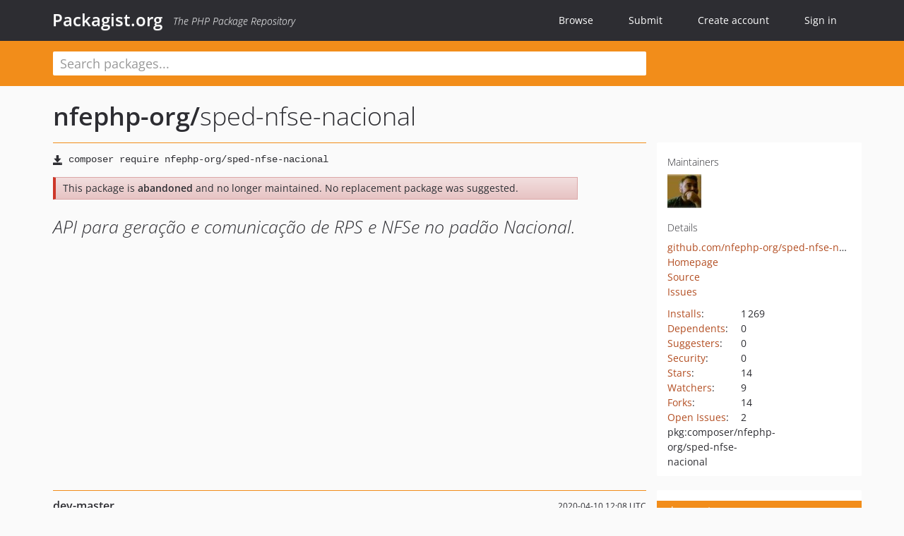

--- FILE ---
content_type: text/html; charset=UTF-8
request_url: https://packagist.org/packages/nfephp-org/sped-nfse-nacional
body_size: 7882
content:
<!DOCTYPE html>
<html>
    <head>
        <meta charset="UTF-8" />

        <title>nfephp-org/sped-nfse-nacional - Packagist.org</title>
        <meta name="description" content="API para geração e comunicação de RPS e NFSe no padão Nacional." />
        <meta name="author" content="Jordi Boggiano" />
            <link rel="canonical" href="https://packagist.org/packages/nfephp-org/sped-nfse-nacional" />

        <meta name="viewport" content="width=device-width, initial-scale=1.0" />

        <link rel="shortcut icon" href="/favicon.ico?v=1768839456" />

        <link rel="stylesheet" href="/build/app.css?v=1768839456" />
        
            <link rel="alternate" type="application/rss+xml" title="New Releases - nfephp-org/sped-nfse-nacional" href="https://packagist.org/feeds/package.nfephp-org/sped-nfse-nacional.rss" />
    <link rel="alternate" type="application/rss+xml" title="New Releases - nfephp-org" href="https://packagist.org/feeds/vendor.nfephp-org.rss" />
            <link rel="alternate" type="application/rss+xml" title="Newly Submitted Packages - Packagist.org" href="https://packagist.org/feeds/packages.rss" />
        <link rel="alternate" type="application/rss+xml" title="New Releases - Packagist.org" href="https://packagist.org/feeds/releases.rss" />
        

        <link rel="search" type="application/opensearchdescription+xml" href="/search.osd?v=1768839456" title="Packagist.org" />

        <script nonce="Om8T6ikPDRN0IUudkHwvPA==">
            var onloadRecaptchaCallback = function() {
                document.querySelectorAll('.recaptcha-protected').forEach((el) => {
                    el.closest('form').querySelectorAll('button, input[type="submit"]').forEach((submit) => {
                        grecaptcha.render(submit, {
                            'sitekey' : '6LfKiPoUAAAAAGlKWkhEEx7X8muIVYy6oA0GNdX0',
                            'callback' : function (token) {
                                submit.form.submit();
                            }
                        });
                    })
                });
            };
        </script>
        
            <link rel="stylesheet" href="/css/github/markdown.css?v=1768839456">
        </head>
    <body>
    <section class="wrap">
        <header class="navbar-wrapper navbar-fixed-top">
                        <nav class="container">
                <div class="navbar" role="navigation">
                    <div class="navbar-header">
                        <button type="button" class="navbar-toggle" data-toggle="collapse" data-target=".navbar-collapse">
                            <span class="sr-only">Toggle navigation</span>
                            <span class="icon-bar"></span>
                            <span class="icon-bar"></span>
                            <span class="icon-bar"></span>
                        </button>
                        <h1 class="navbar-brand"><a href="/">Packagist.org</a> <em class="hidden-sm hidden-xs">The PHP Package Repository</em></h1>
                    </div>

                    <div class="collapse navbar-collapse">
                        <ul class="nav navbar-nav">
                            <li>
                                <a href="/explore/">Browse</a>
                            </li>
                            <li>
                                <a href="/packages/submit">Submit</a>
                            </li>                            <li>
                                <a href="/register/">Create account</a>
                            </li>
                            <li class="nav-user">
                                <section class="nav-user-signin">
                                    <a href="/login/">Sign in</a>

                                    <section class="signin-box">
                                        <form action="/login/" method="POST" id="nav_login">
                                            <div class="input-group">
                                                <input class="form-control" type="text" id="_username" name="_username" placeholder="Username / Email">
                                                <span class="input-group-addon"><span class="icon-user"></span></span>
                                            </div>
                                            <div class="input-group">
                                                <input class="form-control" type="password" id="_password" name="_password" placeholder="Password">
                                                <span class="input-group-addon"><span class="icon-lock"></span></span>
                                            </div>

                                            <div class="checkbox">
                                                <label for="_remember_me">
                                                    <input type="checkbox" id="_remember_me" name="_remember_me" value="on" checked="checked" /> Remember me
                                                </label>
                                            </div>
                                            <div class="signin-box-buttons">
                                                <a href="/login/github" class="pull-right btn btn-primary btn-github"><span class="icon-github"></span>Use Github</a>
                                                <button type="submit" class="btn btn-success" id="_submit_mini" name="_submit">Log in</button>
                                            </div>
                                        </form>

                                        <div class="signin-box-register">
                                            <a href="/register/">No account yet? Create one now!</a>
                                        </div>
                                    </section>
                                </section>
                            </li>                        </ul>
                    </div>
                </div>
            </nav>
        </header>

        <section class="wrapper wrapper-search">
    <div class="container ">
        <form name="search_query" method="get" action="/search/" id="search-form" autocomplete="off">
            <div class="sortable row">
                <div class="col-xs-12 js-search-field-wrapper col-md-9">
                                                            <input type="search" id="search_query_query" name="query" required="required" autocomplete="off" placeholder="Search packages..." tabindex="1" class=" form-control" value="" />
                </div>
            </div>
        </form>    </div>
</section>


                
        
        <section class="wrapper">
            <section class="container content" role="main">
                                    <div id="search-container" class="hidden">
                        <div class="row">
                            <div class="search-list col-md-9"></div>

                            <div class="search-facets col-md-3">
                                <div class="search-facets-active-filters"></div>
                                <div class="search-facets-type"></div>
                                <div class="search-facets-tags"></div>
                            </div>
                        </div>

                        <div class="row">
                            <div class="col-md-9">
                                <div id="powered-by">
                                    Search by <a href="https://www.algolia.com/"><img src="/img/algolia-logo-light.svg?v=1768839456"></a>
                                </div>
                                <div id="pagination-container">
                                    <div class="pagination"></div>
                                </div>
                            </div>
                        </div>
                    </div>
                
                    <div class="row" id="view-package-page">
        <div class="col-xs-12 package">
            <div class="package-header">

                <div class="row">
                    <div class="col-md-9">
                        <h2 class="title">
                                                        <a href="/packages/nfephp-org/">nfephp-org<span class="hidden"> </span>/</a><span class="hidden"> </span>sped-nfse-nacional
                        </h2>
                    </div>
                </div>
            </div>

            <div class="row">
                <div class="col-md-8">
                    <p class="requireme"><i class="glyphicon glyphicon-save"></i> <input type="text" readonly="readonly" value="composer require nfephp-org/sped-nfse-nacional" /></p>

                    
                                            <div class="alert alert-danger">
                            This package is <strong>abandoned</strong> and no longer maintained.
                                                            No replacement package was suggested.
                                                                                    </div>
                                        
                    
                    <p class="description">API para geração e comunicação de RPS e NFSe no padão Nacional.</p>

                                                        </div>

                <div class="col-md-offset-1 col-md-3">
                    <div class="row package-aside">
                        <div class="details col-xs-12 col-sm-6 col-md-12">
                            <h5>Maintainers</h5>
                            <p class="maintainers">
                                <a href="/users/robmachado/"><img width="48" height="48" title="robmachado" src="https://www.gravatar.com/avatar/83b3feccdc04943c30ac9b785307cb73385c30d5b3ad8a7c700f7704416dc280?s=48&amp;d=identicon" srcset="https://www.gravatar.com/avatar/83b3feccdc04943c30ac9b785307cb73385c30d5b3ad8a7c700f7704416dc280?s=96&amp;d=identicon 2x"></a>
                                                            </p>

                            
                            <h5>Details</h5>
                                                        <p class="canonical">
                                <a href="https://github.com/nfephp-org/sped-nfse-nacional" title="Canonical Repository URL">github.com/nfephp-org/sped-nfse-nacional</a>
                            </p>

                                                            <p><a rel="nofollow noopener external noindex ugc" href="https://github.com/nfephp-org/sped-nfse-nacional">Homepage</a></p>
                                                                                        <p><a rel="nofollow noopener external noindex ugc" href="https://github.com/nfephp-org/sped-nfse-nacional/tree/master">Source</a></p>
                                                                                        <p><a rel="nofollow noopener external noindex ugc" href="https://github.com/nfephp-org/sped-nfse-nacional/issues">Issues</a></p>
                                                                                                                                                                                                                            </div>

                        
                        <div class="facts col-xs-12 col-sm-6 col-md-12">
                            <p>
                                <span>
                                    <a href="/packages/nfephp-org/sped-nfse-nacional/stats" rel="nofollow">Installs</a>:
                                </span>
                                1&#8201;269                            </p>
                                                            <p>
                                    <span>
                                        <a href="/packages/nfephp-org/sped-nfse-nacional/dependents?order_by=downloads" rel="nofollow">Dependents</a>:
                                    </span>
                                    0
                                </p>
                                                                                        <p>
                                    <span>
                                        <a href="/packages/nfephp-org/sped-nfse-nacional/suggesters" rel="nofollow">Suggesters</a>:
                                    </span>
                                    0
                                </p>
                                                                                        <p>
                                    <span>
                                        <a href="/packages/nfephp-org/sped-nfse-nacional/advisories" rel="nofollow">Security</a>:
                                    </span>
                                    0
                                </p>
                                                                                        <p>
                                    <span>
                                        <a href="https://github.com/nfephp-org/sped-nfse-nacional/stargazers">Stars</a>:
                                    </span>
                                    14
                                </p>
                                                                                        <p>
                                    <span>
                                        <a href="https://github.com/nfephp-org/sped-nfse-nacional/watchers">Watchers</a>:
                                    </span> 9
                                </p>
                                                                                        <p>
                                    <span>
                                        <a href="https://github.com/nfephp-org/sped-nfse-nacional/forks">Forks</a>:
                                    </span>
                                    14
                                </p>
                                                                                        <p>
                                    <span>
                                        <a rel="nofollow noopener external noindex ugc" href="https://github.com/nfephp-org/sped-nfse-nacional/issues">Open Issues</a>:
                                    </span>
                                    2
                                </p>
                                                                                                                                            <p><span title="PURL / Package-URL">pkg:composer/nfephp-org/sped-nfse-nacional</span></p>
                        </div>
                    </div>
                </div>
            </div>

            
            
                            <div class="row versions-section">
                    <div class="version-details col-md-9">
                                                    <div class="title">
    <span class="version-number">dev-master</span>

    <span class="release-date">2020-04-10 12:08 UTC</span>
</div>

<div class="clearfix package-links">
            <div class="row">
                            <div class="clearfix visible-sm-block"></div>                <div class="clearfix visible-md-block visible-lg-block"></div>                <div class="requires col-sm-6 col-md-4 ">
                    <p class="link-type">Requires</p>
                                            <ul><li>php: &gt;= 7.1</li><li>ext-dom: *</li><li><a href="/providers/ext-json">ext-json</a>: *</li><li>ext-libxml: *</li><li><a href="/providers/ext-openssl">ext-openssl</a>: *</li><li>ext-simplexml: *</li><li><a href="/providers/ext-zlib">ext-zlib</a>: *</li><li><a href="/packages/justinrainbow/json-schema">justinrainbow/json-schema</a>: ^5.2</li><li><a href="/packages/nfephp-org/sped-common">nfephp-org/sped-common</a>: ^5.0</li></ul>
                                    </div>
                                                            <div class="devRequires col-sm-6 col-md-4 ">
                    <p class="link-type">Requires (Dev)</p>
                                            <ul><li><a href="/packages/phpstan/phpstan">phpstan/phpstan</a>: ^0.9.2</li><li><a href="/packages/phpunit/phpunit">phpunit/phpunit</a>: ^7.5</li><li><a href="/packages/scrutinizer/ocular">scrutinizer/ocular</a>: ^1.3</li><li><a href="/packages/sebastian/phpcpd">sebastian/phpcpd</a>: ^4.1</li><li><a href="/packages/squizlabs/php_codesniffer">squizlabs/php_codesniffer</a>: ^3.4</li></ul>
                                    </div>
                            <div class="clearfix visible-sm-block"></div>                                <div class="suggests col-sm-6 col-md-4 hidden-xs">
                    <p class="link-type">Suggests</p>
                                            <p class="no-links">None</p>
                                    </div>
                                            <div class="clearfix visible-md-block visible-lg-block"></div>                <div class="provides col-sm-6 col-md-4 hidden-xs">
                    <p class="link-type">Provides</p>
                                            <p class="no-links">None</p>
                                    </div>
                            <div class="clearfix visible-sm-block"></div>                                <div class="conflicts col-sm-6 col-md-4 hidden-xs">
                    <p class="link-type">Conflicts</p>
                                            <p class="no-links">None</p>
                                    </div>
                                                            <div class="replaces col-sm-6 col-md-4 hidden-xs">
                    <p class="link-type">Replaces</p>
                                            <p class="no-links">None</p>
                                    </div>
                    </div>
    </div>

<div class="metadata">
    <p class="license"><i class="glyphicon glyphicon-copyright-mark" title="License"></i> LGPL-3.0-or-later, GPL-3.0-or-later, MIT <span class="source-reference"><i class="glyphicon glyphicon-bookmark" title="Source Reference"></i> 952a13b060d404143e9eb2191041964f8bf54bf2</span></p>

            <i class="glyphicon glyphicon-user" title="Authors"></i>
        <ul class="authors">
                            <li><a rel="nofollow noopener external noindex ugc" href="http://www.nfephp.org">Roberto L. Machado</a>                        <span class="visible-sm-inline visible-md-inline visible-lg-inline">&lt;linux.rlm<span style="display:none">.woop</span>@gmail.com.br&gt;</span></li>
                            <li><a rel="nofollow noopener external noindex ugc" href="https://github.com/nfephp-org/sped-nfe/graphs/contributors">Comunidade NFePHP</a></li>
                    </ul>
    
            <p class="tags">
            <i class="glyphicon glyphicon-tag" title="Tags"></i>
            <a rel="nofollow noindex" href="https://packagist.org/search/?tags=nfe">nfe</a><a rel="nofollow noindex" href="https://packagist.org/search/?tags=nfephp">nfephp</a><a rel="nofollow noindex" href="https://packagist.org/search/?tags=nfse">nfse</a><a rel="nofollow noindex" href="https://packagist.org/search/?tags=sped">sped</a></p>
    </div>

                                            </div>
                    <div class="col-md-3 no-padding">
                        <div class="package-aside versions-wrapper">
    <ul class="versions">
                                <li class="details-toggler version last open" data-version-id="dev-master" data-load-more="/versions/2561019.json">
                <a rel="nofollow noindex" href="#dev-master" class="version-number">dev-master</a>

                
                            </li>
            </ul>
    <div class="hidden versions-expander">
        <i class="glyphicon glyphicon-chevron-down"></i>
    </div>
</div>

    <div class="last-update">
                    <p class="auto-update-success">This package is auto-updated.</p>
                <p>Last update: 2020-06-03 20:21:38 UTC </p>
            </div>
                    </div>
                </div>
            
                            <hr class="clearfix">
                <div class="readme markdown-body">
                    <h1>README</h1>
                    
<h1><a class="anchor" href="#user-content-esse-pacote-ser%C3%A1-removido-" rel="nofollow noindex noopener external ugc"></a>ESSE PACOTE SER&Aacute; REMOVIDO !!!</h1>
<p><a href="https://gitter.im/nfephp-org/sped-nfse-nacional?utm_source=badge&amp;utm_medium=badge&amp;utm_campaign=pr-badge&amp;utm_content=badge" rel="nofollow noindex noopener external ugc"><img src="https://camo.githubusercontent.com/f671b76a5988affabd57e99fbf3935a23f843ba9/68747470733a2f2f6261646765732e6769747465722e696d2f6e66657068702d6f72672f737065642d6e6673652d6e6163696f6e616c2e737667" alt="Join the chat at https://gitter.im/nfephp-org/sped-nfse-nacional"></a></p>
<p>Biblioteca para comunica&ccedil;&atilde;o com webservices do Projeto NFSe Nacional</p>
<h2><a id="user-content-para-porto-alegre-e-belo-horizonte-use-o-pacote-sped-nfse-bhiss" class="anchor" href="#user-content-para-porto-alegre-e-belo-horizonte-use-o-pacote-sped-nfse-bhiss" rel="nofollow noindex noopener external ugc"></a>Para Porto Alegre e Belo Horizonte use o pacote <a href="https://github.com/nfephp-org/sped-nfse-bhiss" rel="nofollow noindex noopener external ugc">sped-nfse-bhiss</a></h2>
<p><em>Utilize o chat do Gitter para iniciar discuss&otilde;es especificas sobre o desenvolvimento deste pacote.</em></p>
<p><a href="https://gitter.im/nfephp-org/sped-nfse-nacional?utm_source=badge&amp;utm_medium=badge&amp;utm_campaign=pr-badge&amp;utm_content=badge" rel="nofollow noindex noopener external ugc"><img src="https://camo.githubusercontent.com/1da8cb4f94f1ef486afa20afbbdfb6f0fdbe5c3b/68747470733a2f2f696d672e736869656c64732e696f2f62616467652f4749545445522d3425323075736572732532306f6e6c696e652d677265656e2e7376673f7374796c653d666c61742d737175617265" alt="Chat"></a></p>
<p><a href="https://packagist.org/packages/nfephp-org/sped-nfse-nacional" rel="nofollow noindex noopener external ugc"><img src="https://camo.githubusercontent.com/55a579564ced5c37a5915e29a0391fdfa54c2ad7/68747470733a2f2f706f7365722e707567782e6f72672f6e66657068702d6f72672f737065642d6e6673652d6e6163696f6e616c2f76657273696f6e" alt="Latest Stable Version"></a>
<a href="https://travis-ci.org/nfephp-org/sped-nfse-nacional" rel="nofollow noindex noopener external ugc"><img src="https://camo.githubusercontent.com/042372531b30436e40d4af1f08351075fb15e571/68747470733a2f2f696d672e736869656c64732e696f2f7472617669732f6e66657068702d6f72672f737065642d6e6673652d6e6163696f6e616c2f6d61737465722e7376673f7374796c653d666c61742d737175617265" alt="Build Status"></a>
<a href="https://scrutinizer-ci.com/g/nfephp-org/sped-nfse-nacional/code-structure" rel="nofollow noindex noopener external ugc"><img src="https://camo.githubusercontent.com/700f7776be101756f07da7fad43a7e328820e07f/68747470733a2f2f696d672e736869656c64732e696f2f7363727574696e697a65722f636f7665726167652f672f6e66657068702d6f72672f737065642d6e6673652d6e6163696f6e616c2e7376673f7374796c653d666c61742d737175617265" alt="Coverage Status"></a>
<a href="https://scrutinizer-ci.com/g/nfephp-org/sped-nfse-nacional" rel="nofollow noindex noopener external ugc"><img src="https://camo.githubusercontent.com/2665364850aa94258baafde9cf4c4162528c20c8/68747470733a2f2f696d672e736869656c64732e696f2f7363727574696e697a65722f672f6e66657068702d6f72672f737065642d6e6673652d6e6163696f6e616c2e7376673f7374796c653d666c61742d737175617265" alt="Quality Score"></a>
<a href="https://packagist.org/packages/nfephp-org/sped-nfse-nacional" rel="nofollow noindex noopener external ugc"><img src="https://camo.githubusercontent.com/70bc6a4ba19b951b807a59ade23bb86702308d25/68747470733a2f2f696d672e736869656c64732e696f2f7061636b61676973742f762f6e66657068702d6f72672f737065642d6e6673652d6e6163696f6e616c2e7376673f7374796c653d666c61742d737175617265" alt="Latest Version on Packagist"></a>
<a href="https://packagist.org/packages/nfephp-org/sped-nfse-nacional" rel="nofollow noindex noopener external ugc"><img src="https://camo.githubusercontent.com/ca4038243055d5fc1a1ac467b77f2070f6009579/68747470733a2f2f706f7365722e707567782e6f72672f6e66657068702d6f72672f6e66657068702f6c6963656e73652e7376673f7374796c653d666c61742d737175617265" alt="License"></a>
<a href="https://packagist.org/packages/nfephp-org/sped-nfse-nacional" rel="nofollow noindex noopener external ugc"><img src="https://camo.githubusercontent.com/c628ca59d729f0a6c251ddb36885ed0d91bbbfbe/68747470733a2f2f696d672e736869656c64732e696f2f7061636b61676973742f64742f6e66657068702d6f72672f737065642d6e6673652d6e6163696f6e616c2e7376673f7374796c653d666c61742d737175617265" alt="Total Downloads"></a></p>
<p><a href="https://github.com/nfephp-org/sped-nfse-nacional/issues" rel="nofollow noindex noopener external ugc"><img src="https://camo.githubusercontent.com/7b89548d26bbd42b829476c62261e71b14af14c2/68747470733a2f2f696d672e736869656c64732e696f2f6769746875622f6973737565732f6e66657068702d6f72672f737065642d6e6673652d6e6163696f6e616c2e7376673f7374796c653d666c61742d737175617265" alt="Issues"></a>
<a href="https://github.com/nfephp-org/sped-nfse-nacional/network" rel="nofollow noindex noopener external ugc"><img src="https://camo.githubusercontent.com/963ff028836d51f3a47b12c364bd3c33484f83db/68747470733a2f2f696d672e736869656c64732e696f2f6769746875622f666f726b732f6e66657068702d6f72672f737065642d6e6673652d6e6163696f6e616c2e7376673f7374796c653d666c61742d737175617265" alt="Forks"></a>
<a href="https://github.com/nfephp-org/sped-nfse-nacional/stargazers" rel="nofollow noindex noopener external ugc"><img src="https://camo.githubusercontent.com/2743fe09faac22e731ded0e2c33e94c536e9d881/68747470733a2f2f696d672e736869656c64732e696f2f6769746875622f73746172732f6e66657068702d6f72672f737065642d6e6673652d6e6163696f6e616c2e7376673f7374796c653d666c61742d737175617265" alt="Stars"></a></p>
<p>Este pacote &eacute; aderente com os <a href="https://github.com/php-fig/fig-standards/blob/master/accepted/PSR-1-basic-coding-standard.md" rel="nofollow noindex noopener external ugc">PSR-1</a>, <a href="https://github.com/php-fig/fig-standards/blob/master/accepted/PSR-2-coding-style-guide.md" rel="nofollow noindex noopener external ugc">PSR-2</a> e <a href="https://github.com/php-fig/fig-standards/blob/master/accepted/PSR-4-autoloader.md" rel="nofollow noindex noopener external ugc">PSR-4</a>. Se voc&ecirc; observar neglig&ecirc;ncias de conformidade, por favor envie um patch via pull request.</p>
<p>N&atilde;o deixe de se cadastrar no <a href="http://groups.google.com/group/nfephp" rel="nofollow noindex noopener external ugc">grupo de discuss&atilde;o do NFePHP</a> para acompanhar o desenvolvimento e participar das discuss&otilde;es e tirar duvidas!</p>
<p><strong>NOTA: Fique atento pois nem todas as cidades possuem ambientes de homologa&ccedil;&atilde;o.</strong></p>
<h2><a class="anchor" href="#user-content-cidades-j%C3%A1-atendidas-podem-ainda-ser-necess%C3%A1rios-alguns-ajustes" rel="nofollow noindex noopener external ugc"></a>Cidades j&aacute; atendidas (podem ainda ser necess&aacute;rios alguns ajustes)</h2>
<ul>
<li>Recife (PE)</li>
<li>Juiz de Fora (MG)</li>
<li>Rio de Janeiro (RJ)</li>
<li>Angra dos Reis (RJ)</li>
<li>Duque de Caxias (RJ)</li>
<li>Itagua&iacute; (RJ)</li>
<li>Maca&eacute; (RJ)</li>
<li>Mangaratiba (RJ)</li>
<li>Nitero&iacute; (RJ)</li>
<li>Rio das Ostras (RJ)</li>
<li>Americana (SP)</li>
</ul>
<h2><a class="anchor" href="#user-content-depend%C3%AAncias" rel="nofollow noindex noopener external ugc"></a>Depend&ecirc;ncias</h2>
<ul>
<li>PHP &gt;= 7.1</li>
<li>ext-curl</li>
<li>ext-soap</li>
<li>ext-zlib</li>
<li>ext-dom</li>
<li>ext-openssl</li>
<li>ext-json</li>
<li>ext-simplexml</li>
<li>ext-libxml</li>
</ul>
<h3><a id="user-content-outras-libs" class="anchor" href="#user-content-outras-libs" rel="nofollow noindex noopener external ugc"></a>Outras Libs</h3>
<ul>
<li>nfephp-org/sped-common</li>
<li>justinrainbow/json-schema</li>
</ul>
<h2><a id="user-content-contribuindo" class="anchor" href="#user-content-contribuindo" rel="nofollow noindex noopener external ugc"></a>Contribuindo</h2>
<p>Este &eacute; um projeto totalmente <em>OpenSource</em>, para usa-lo e modifica-lo voc&ecirc; n&atilde;o paga absolutamente nada. Por&eacute;m para continuarmos a mante-lo &eacute; necess&aacute;rio qua alguma contribui&ccedil;&atilde;o seja feita, seja auxiliando na codifica&ccedil;&atilde;o, na documenta&ccedil;&atilde;o ou na realiza&ccedil;&atilde;o de testes e identifica&ccedil;&atilde;o de falhas e BUGs.</p>
<p><strong>Este pacote esta listado no <a href="https://packagist.org/" rel="nofollow noindex noopener external ugc">Packgist</a> foi desenvolvido para uso do <a href="https://getcomposer.org/" rel="nofollow noindex noopener external ugc">Composer</a>, portanto n&atilde;o ser&aacute; explicitada nenhuma alternativa de instala&ccedil;&atilde;o.</strong></p>
<p><em>Durante a fase de desenvolvimento e testes este pacote deve ser instalado com:</em></p>
<pre>composer require nfephp-org/sped-nfse-nacional:dev-master</pre>
<p><em>Ou ainda,</em></p>
<pre>composer require nfephp-org/sped-nfse-nacional:dev-master --prefer-dist</pre>
<p><em>Ou ainda alterando o composer.json do seu aplicativo inserindo:</em></p>
<pre><span class="pl-s"><span class="pl-pds">"</span>require<span class="pl-pds">"</span></span>: {
    <span class="pl-s"><span class="pl-pds">"</span>nfephp-org/sped-nfse-nacional<span class="pl-pds">"</span></span> : <span class="pl-s"><span class="pl-pds">"</span>dev-master<span class="pl-pds">"</span></span>
}</pre>
<blockquote>
<p>NOTA: Ao utilizar este pacote ainda na fase de desenvolvimento n&atilde;o se esque&ccedil;a de alterar o composer.json da sua aplica&ccedil;&atilde;o para aceitar pacotes em desenvolvimento, alterando a propriedade "minimum-stability" de "stable" para "dev".</p>
<pre><span class="pl-s"><span class="pl-pds">"</span>minimum-stability<span class="pl-pds">"</span></span>: <span class="pl-s"><span class="pl-pds">"</span>dev<span class="pl-pds">"</span></span>,
<span class="pl-s"><span class="pl-pds">"</span>prefer-stable<span class="pl-pds">"</span></span>: <span class="pl-c1">true</span></pre>
</blockquote>
<p><em>Ap&oacute;s os stable realeases estarem dispon&iacute;veis, este pacote poder&aacute; ser instalado com:</em></p>
<pre>composer require nfephp-org/sped-nfse-nacional</pre>
<p>Ou ainda alterando o composer.json do seu aplicativo inserindo:</p>
<pre><span class="pl-s"><span class="pl-pds">"</span>require<span class="pl-pds">"</span></span>: {
    <span class="pl-s"><span class="pl-pds">"</span>nfephp-org/sped-sped-nfse-nacional<span class="pl-pds">"</span></span> : <span class="pl-s"><span class="pl-pds">"</span>^1.0<span class="pl-pds">"</span></span>
}</pre>
<h2><a id="user-content-forma-de-uso" class="anchor" href="#user-content-forma-de-uso" rel="nofollow noindex noopener external ugc"></a>Forma de uso</h2>
<p>vide a pasta <em>Examples</em></p>
<h2><a class="anchor" href="#user-content-log-de-mudan%C3%A7as-e-vers%C3%B5es" rel="nofollow noindex noopener external ugc"></a>Log de mudan&ccedil;as e vers&otilde;es</h2>
<p>Acompanhe o <a href="https://github.com/nfephp-org/sped-nfse-nacional/blob/HEAD/CHANGELOG.md" rel="nofollow noindex noopener external ugc">CHANGELOG</a> para maiores informa&ccedil;&otilde;es sobre as altera&ccedil;&otilde;es recentes.</p>
<h2><a id="user-content-testing" class="anchor" href="#user-content-testing" rel="nofollow noindex noopener external ugc"></a>Testing</h2>
<p>Todos os testes s&atilde;o desenvolvidos para operar com o PHPUNIT</p>
<h2><a id="user-content-security" class="anchor" href="#user-content-security" rel="nofollow noindex noopener external ugc"></a>Security</h2>
<p>Caso voc&ecirc; encontre algum problema relativo a seguran&ccedil;a, por favor envie um email diretamente aos mantenedores do pacote ao inv&eacute;s de abrir um ISSUE.</p>
<h2><a id="user-content-credits" class="anchor" href="#user-content-credits" rel="nofollow noindex noopener external ugc"></a>Credits</h2>
<p>Roberto L. Machado (owner and developer)</p>
<h2><a id="user-content-license" class="anchor" href="#user-content-license" rel="nofollow noindex noopener external ugc"></a>License</h2>
<p>Este pacote est&aacute; diponibilizado sob LGPLv3 ou MIT License (MIT). Leia  <a href="https://github.com/nfephp-org/sped-nfse-nacional/blob/HEAD/LICENSE.md" rel="nofollow noindex noopener external ugc">Arquivo de Licen&ccedil;a</a> para maiores informa&ccedil;&otilde;es.</p>

                </div>
                    </div>
    </div>
            </section>
        </section>
    </section>

        <footer class="wrapper-footer">
            <nav class="container">
                <div class="row">
                    <ul class="social col-xs-7 col-sm-4 col-md-2 pull-right">
                        <li><a href="http://github.com/composer/packagist" title="GitHub"><span class="icon-github"></span></a></li>
                        <li><a href="https://x.com/packagist" title="Follow @packagist"><span class="icon-twitter"></span></a></li>
                        <li><a href="mailto:contact@packagist.org" title="Contact"><span class="icon-mail"></span></a></li>
                    </ul>

                    <ul class="col-xs-4 col-sm-4 col-md-2">
                        <li><a href="/about">About Packagist.org</a></li>
                        <li><a href="/feeds/" rel="nofollow">Atom/RSS Feeds</a></li>
                    </ul>

                    <div class="clearfix visible-xs-block"></div>

                    <ul class="col-xs-3 col-sm-4 col-md-2">
                        <li><a href="/statistics" rel="nofollow">Statistics</a></li>
                        <li><a href="/explore/">Browse Packages</a></li>
                    </ul>

                    <div class="clearfix visible-xs-block visible-sm-block"></div>

                    <ul class="col-xs-3 col-sm-4 col-md-2">
                        <li><a href="/apidoc">API</a></li>
                        <li><a href="/mirrors">Mirrors</a></li>
                    </ul>

                    <div class="clearfix visible-xs-block"></div>

                    <ul class="col-xs-3 col-sm-4 col-md-2">
                        <li><a href="https://status.packagist.org/">Status</a></li>
                        <li><a href="https://p.datadoghq.com/sb/x98w56x71erzshui-4a54c45f82bacc991e83302548934b6a">Dashboard</a></li>
                    </ul>
                </div>

                <div class="row sponsor">
                    <p class="col-xs-12 col-md-6"><a class="short" href="https://packagist.com/"><img alt="Private Packagist" src="/img/private-packagist.svg?v2?v=1768839456" /></a> provides maintenance and hosting</p>
                    <p class="col-xs-12 col-md-6"><a class="long" href="https://bunny.net/"><img alt="Bunny.net" src="/img/bunny-net.svg?v=1768839456" /></a> provides bandwidth and CDN</p>
                    <p class="col-xs-12 col-md-6"><a class="short" href="https://www.aikido.dev/"><img alt="Aikido" src="/img/aikido.svg?v=1768839456" /></a> provides malware detection</p>
                    <p class="col-xs-12 col-md-6"><a class="long" href="https://datadog.com/"><img alt="Datadog" src="/img/datadog.svg?v=1768839456" /></a> provides monitoring</p>
                    <p class="col-xs-12 text-center"><a href="/sponsor/">Sponsor Packagist.org &amp; Composer</a></p>
                </div>
            </nav>
        </footer>

        <script nonce="Om8T6ikPDRN0IUudkHwvPA==">
            var algoliaConfig = {"app_id":"M58222SH95","search_key":"5ae4d03c98685bd7364c2e0fd819af05","index_name":"packagist"};
                        window.process = {
                env: { DEBUG: undefined },
            };
        </script>
        
        <script nonce="Om8T6ikPDRN0IUudkHwvPA==" src="/build/app.js?v=1768839456"></script>

            </body>
</html>
